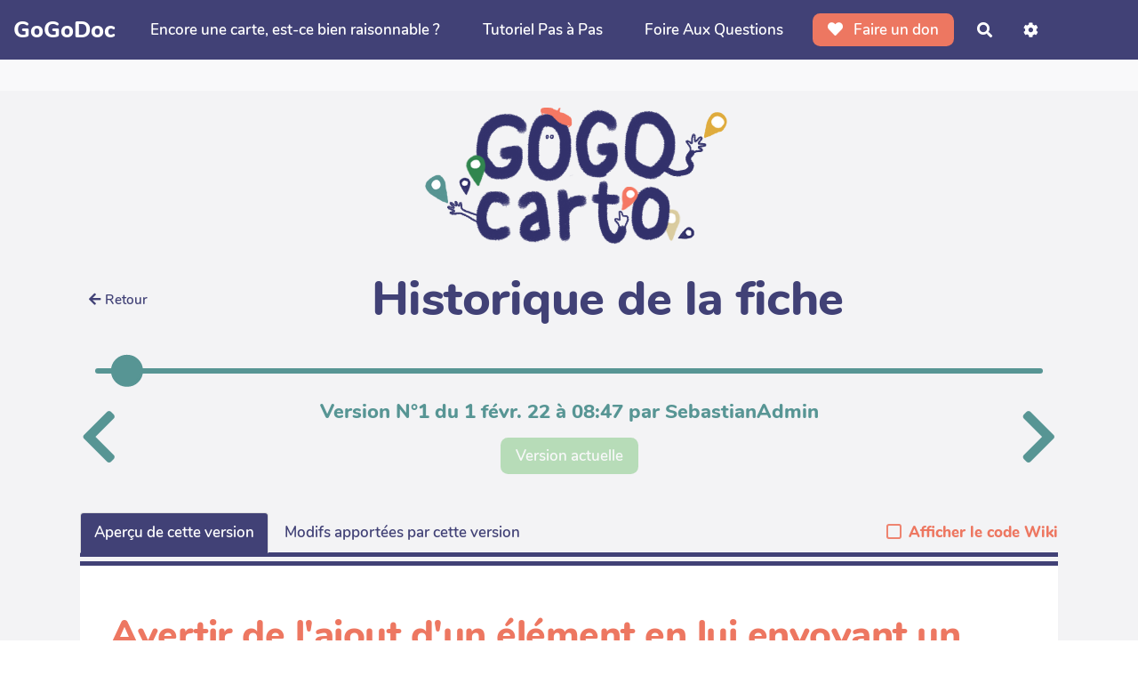

--- FILE ---
content_type: text/css;charset=UTF-8
request_url: https://doc.gogocarto.fr/?PageCss/css
body_size: 231
content:
""<style>
:root {
  
  --primary-color:#ed7761;
  --secondary-color-1:#579594;
  --secondary-color-2:#579594;
  --neutral-color: #414176;
  --neutral-soft-color: #dbcca3;
  --neutral-light-color: white;
  --navbar-link-color: var(--neutral-light-color);
  --link-color: #579594;
}
.yw-headerpage img {
	max-width: 500px;
}
.yw-headerpage figure {
	margin: 0 auto;
   margin-top: 2rem;
}
</style>""

--- FILE ---
content_type: application/javascript
request_url: https://doc.gogocarto.fr/javascripts/yeswiki-base.js?v=4.5.0
body_size: 7913
content:
const DATATABLE_OPTIONS = {
  // responsive: true,
  paging: false,
  language: {
    sProcessing: _t('DATATABLES_PROCESSING'),
    sSearch: _t('DATATABLES_SEARCH'),
    sLengthMenu: _t('DATATABLES_LENGTHMENU'),
    sInfo: _t('DATATABLES_INFO'),
    sInfoEmpty: _t('DATATABLES_INFOEMPTY'),
    sInfoFiltered: _t('DATATABLES_INFOFILTERED'),
    sInfoPostFix: '',
    sLoadingRecords: _t('DATATABLES_LOADINGRECORDS'),
    sZeroRecords: _t('DATATABLES_ZERORECORD'),
    sEmptyTable: _t('DATATABLES_EMPTYTABLE'),
    oPaginate: {
      sFirst: _t('FIRST'),
      sPrevious: _t('PREVIOUS'),
      sNext: _t('NEXT'),
      sLast: _t('LAST')
    },
    oAria: {
      sSortAscending: _t('DATATABLES_SORTASCENDING'),
      sSortDescending: _t('DATATABLES_SORTDESCENDING')
    }
  },
  fixedHeader: {
    header: true,
    footer: false
  },
  dom:
    "<'row'<'col-sm-6'l><'col-sm-6'f>>"
    + "<'row'<'col-sm-12'tr>>"
    + "<'row'<'col-sm-6'i><'col-sm-6'<'pull-right'B>>>",
  buttons: [
    {
      extend: 'copy',
      className: 'btn btn-default',
      text: `<i class="far fa-copy"></i> ${_t('COPY')}`
    },
    {
      extend: 'csv',
      className: 'btn btn-default',
      text: '<i class="fas fa-file-csv"></i> CSV'
    },
    {
      extend: 'print',
      className: 'btn btn-default',
      text: `<i class="fas fa-print"></i> ${_t('PRINT')}`
    }
    // {
    //   extend: 'colvis',
    //   text: _t('DATATABLES_COLS_TO_DISPLAY')
    // },
  ]
}

function toastMessage(
  message,
  duration = 3000,
  toastClass = 'alert alert-secondary-1'
) {
  const $toast = $(
    `<div class="toast-message"><div class="${toastClass}">${message}</div></div>`
  )
  $('body').after($toast)
  $toast.css('top', `${$('#yw-topnav').outerHeight(true) + 20}px`)
  $toast.css('opacity', 1)
  setTimeout(() => {
    $toast.css('opacity', 0)
  }, duration)
  setTimeout(() => {
    $toast.remove()
  }, duration + 300)
  $toast.addClass('visible')
}
// polyfill placeholder
(function($) {
  // gestion des classes actives pour les menus
  $('a.active-link')
    .parent()
    .addClass('active-list')
    .parents('ul')
    .prev('a')
    .addClass('active-parent-link')
    .parent()
    .addClass('active-list')

  // fenetres modales
  function openModal(e) {
    e.stopPropagation()
    e.preventDefault()
    const $this = $(this)
    let text = $this.attr('title') || ''
    const size = ` ${$this.data('size')}`
    const iframe = $this.data('iframe')
    if (text.length > 0) {
      text = `<h3>${$.trim(text)}</h3>`
    } else {
      text = '<h3></h3>'
    }

    let $modal = $('#YesWikiModal')
    const yesWikiModalHtml = `
      <div class="modal-dialog${size} ${$this.data('header') === false ? 'no-header' : ''}">
        <div class="modal-content">
          <div class="modal-header">
            <button type="button" class="close" data-dismiss="modal">&times;</button>
            ${text}
          </div>
          <div class="modal-body"></div>
          <button type="button" class="no-header-btn-close" data-dismiss="modal">&times;</button>
        </div>
      </div>`

    if ($modal.length === 0) {
      $('body').append(
        `<div class="modal fade" id="YesWikiModal">${yesWikiModalHtml}</div>`
      )
      $modal = $('#YesWikiModal')
    } else {
      $modal.html(yesWikiModalHtml)
    }

    let link = $this.attr('href')
    if (/\.(gif|jpg|jpeg|tiff|png)$/i.test(link)) {
      $modal
        .find('.modal-body')
        .html(
          `<img loading="lazy" class="center-block img-responsive" src="${link}" alt="" />`
        )
    } else if (iframe === 1) {
      const modalTitle = $modal.find('.modal-header h3')
      if (modalTitle.length > 0) {
        if (modalTitle[0].innerText === 0) {
          modalTitle[0].innerHTML = `<a href="${link}">${link.substr(0, 128)}</a>`
        } else {
          modalTitle[0].innerHTML = `<a href="${link}">${modalTitle[0].innerText}</a>`
        }
      }
      $modal
        .find('.modal-body')
        .html(
          '<span id="yw-modal-loading" class="throbber"></span>'
          + `<iframe id="yw-modal-iframe" src="${link}" referrerpolicy="no-referrer"></iframe>`
        )
      $('#yw-modal-iframe').on('load', () => {
        $('#yw-modal-loading').hide()
      })
    } else {
      // incomingurl can be usefull (per example for deletepage handler)
      try {
        const url = document.createElement('a')
        url.href = link
        const queryString = url.search
        let separator
        if (!queryString || queryString.length === 0) {
          separator = '?'
        } else {
          separator = '&'
        }
        link += `${separator}incomingurl=${encodeURIComponent(
          window.location.toString()
        )}`
      } catch (er) {
        console.error(er)
      }
      // AJAX Request for javascripts
      const xhttp = new XMLHttpRequest()
      xhttp.onreadystatechange = function() {
        if (this.readyState === 4 && this.status === 200) {
          const xmlString = this.responseText
          const doc = new DOMParser().parseFromString(xmlString, 'text/html')
          // find scripts
          const res = doc.scripts
          const l = res.length
          let i
          for (i = 0; i < l; i++) {
            const src = res[i].getAttribute('src')
            if (src) {
              var selection = document.querySelectorAll(`script[src="${src}"]`)
              if (!selection || selection.length == 0) {
                // append script and load it only if not present
                document.body.appendChild(document.importNode(res[i]))
                $.getScript(src)
              }
            } else {
              const script = res[i].innerHTML
              // select all script of current page without src
              var selection = document.scripts
              const selLenght = selection.length
              var j
              for (j = 0; j < selLenght; j++) {
                if (
                  !selection[j].hasAttribute('src')
                  && script != selection[j].innerHTML
                ) {
                  const newScript = document.importNode(res[i])
                  document.body.appendChild(newScript)
                }
              }
            }
          }
          // find css
          const importedCSS = doc.querySelectorAll('link[rel="stylesheet"]')
          const le = importedCSS.length
          for (i = 0; i < le; i++) {
            const href = importedCSS[i].getAttribute('href')
            if (href) {
              var selection = document.querySelector(`link[href="${href}"]`)
              if (!selection || selection.length === 0) {
                // append link
                document.body.appendChild(document.importNode(importedCSS[i]))
              }
            }
          }
          // AJAX Request for content
          $modal.find('.modal-body').load(`${link} .page`, () => {
            $(document).trigger('yw-modal-open')
            return false
          })
        }
      }
      xhttp.open('GET', link, true)
      xhttp.send()
    }
    $modal
      .modal({ keyboard: false })
      .modal('show')
      .on('hidden hidden.bs.modal', () => {
        $modal.remove()
      })

    return false
  }
  $(document).on('click', 'a.modalbox, a.modal, .modalbox a', openModal)

  $(document).on('click', 'a.newtab', function(e) {
    e.preventDefault()
    window.open($(this).attr('href'), '_blank')
  })

  // on change l'icone de l'accordeon
  $('.accordion-trigger').on('click', function() {
    if ($(this).next().find('.collapse').hasClass('in')) {
      $(this).find('.arrow').html('&#9658;')
    } else {
      $(this).find('.arrow').html('&#9660;')
    }
  })

  // on enleve la fonction doubleclic dans des cas ou cela pourrait etre indesirable
  $('.no-dblclick, form, .page a, button, .dropdown-menu').on(
    'dblclick',
    (e) => false
  )

  // deplacer les fenetres modales en bas de body pour eviter que des styles s'appliquent
  $('.modal').appendTo(document.body)

  // Remove hidden div by ACL
  $('.remove-this-div-on-page-load').remove()

  /* tooltips */
  $("[data-toggle='tooltip']").tooltip()
  $("[data-tooltip='tooltip']").tooltip()

  // moteur de recherche utilisé dans un template
  $('a[href="#search"]').on('click', function(e) {
    e.preventDefault()
    $(this).siblings('#search').addClass('open')
    $(this).siblings('#search').find('.search-query').focus()
  })

  $('#search, #search button.close-search').on('click keyup', function(e) {
    if (
      e.target == this
      || $(e.target).hasClass('close-search')
      || e.keyCode == 27
    ) {
      $(this).removeClass('open')
    }
  })

  // se souvenir des tabs navigués
  $.fn.historyTabs = function() {
    const that = this
    window.addEventListener('popstate', (event) => {
      if (event.state) {
        $(that).filter(`[href="${event.state.url}"]`).tab('show')
      }
    })
    return this.each(function(index, element) {
      $(element).on('show.bs.tab', function() {
        const stateObject = { url: $(this).attr('href') }

        if (window.location.hash && stateObject.url !== window.location.hash) {
          window.history.pushState(
            stateObject,
            document.title,
            window.location.pathname
            + window.location.search
            + $(this).attr('href')
          )
        } else {
          window.history.replaceState(
            stateObject,
            document.title,
            window.location.pathname
            + window.location.search
            + $(this).attr('href')
          )
        }
      })
      if (!window.location.hash && $(element).is('.active')) {
        // Shows the first element if there are no query parameters.
        $(element).tab('show')
      } else if ($(this).attr('href') === window.location.hash) {
        $(element).tab('show')
      }
    })
  }
  $('a[data-toggle="tab"]').historyTabs()

  // double clic
  $('.navbar').on('dblclick', function(e) {
    e.stopPropagation()
    $('body').append(
      '<div class="modal fade" id="YesWikiModal">'
      + '<div class="modal-dialog">'
      + '<div class="modal-content">'
      + '<div class="modal-header">'
      + '<button type="button" class="close" data-dismiss="modal">&times;</button>'
      + `<h3>${_t('NAVBAR_EDIT_MESSAGE')}</h3>`
      + '</div>'
      + '<div class="modal-body">'
      + '</div>'
      + '</div>'
      + '</div>'
      + '</div>'
    )

    const $editmodal = $('#YesWikiModal')
    $(this)
      .find('.include')
      .each(function() {
        const href = $(this)
          .attr('ondblclick')
          .replace("document.location='", '')
          .replace("';", '')
        const pagewiki = href
          .replace('/edit', '')
          .replace('http://yeswiki.dev/wakka.php?wiki=', '')
        $editmodal
          .find('.modal-body')
          .append(
            `<a href="${href}" class="btn btn-default btn-block">`
            + `<i class="fa fa-pencil-alt"></i> ${_t(
              'YESWIKIMODAL_EDIT_MSG'
            )} ${pagewiki}</a>`
          )
      })

    $editmodal
      .find('.modal-body')
      .append(
        `<a href="#" data-dismiss="modal" class="btn btn-warning btn-xs btn-block">${+_t(
          'EDIT_OUPS_MSG'
        )}</a>`
      )

    $editmodal
      .modal({ keyboard: true })
      .modal('show')
      .on('hidden hidden.bs.modal', () => {
        $editmodal.remove()
      })

    return false
  })

  // AUTO RESIZE IFRAME
  const iframes = $('iframe.auto-resize')
  if (iframes.length > 0) {
    $.getScript('javascripts/vendor/iframe-resizer/iframeResizer.min.js')
      .done((script, textStatus) => {
        iframes.iFrameResize()
      })
      .fail((jqxhr, settings, exception) => {
        console.log(
          'Error getting script javascripts/vendor/iframe-resizer/iframeResizer.min.js',
          exception
        )
      })
  }

  // get the html from a yeswiki page
  function getText(url, link) {
    let html
    $.get(url, (data) => {
      html = data
    }).done(() => {
      link.attr('data-content', html)
    })
  }

  $('.modalbox-hover').each(function() {
    getText(`${$(this).attr('href')}/html`, $(this))
  })
  $('.modalbox-hover').popover({
    trigger: 'hover',
    html: true, // permet d'utiliser du html
    placement: 'right' // position de la popover (top ou bottom ou left ou right)
  })

  // ouvrir les liens dans une nouvelle fenetre
  $('.new-window').attr('target', '_blank')
  $(document).on('yw-modal-open', () => {
    $('.new-window:not([target])').attr('target', '_blank')
  })

  // acl switch
  $('#acl-switch-mode')
    .change(function() {
      if ($(this).prop('checked')) {
        // show advanced
        $('.acl-simple').hide().val(null)
        $('.acl-advanced').slideDown()
      } else {
        $('.acl-single-container label').each(function() {
          $(this).after($(`select[name=${$(this).data('input')}]`))
        })
        $('.acl-simple').show()
        $('.acl-advanced').hide().val(null)
      }
    })
    .trigger('change')

  // tables
  if (typeof $('.table').DataTable === 'function') {
    $('.table:not(.prevent-auto-init)').DataTable(DATATABLE_OPTIONS)
  }

  /** comments */
  const $comments = $('.yeswiki-page-comments, #post-comment')

  function resetCommentForm(form) {
    form
      .attr('id', 'post-comment').attr('class', '')
      .attr('action', form.attr('action').replace(/api\/comments(\/.*)/gm, 'api/comments'))
      .appendTo($('.yeswiki-page-comments').parent())
      .find('label')
      .removeClass('hide')
    $('.btn-cancel-comment').remove()
    $('#post-comment').find('.btn-post-comment').text(_t('SAVE'))
    window['aceditor-body'].editor.setValue('')
  }

  // ajax post comment
  $comments.on('click', '.btn-post-comment', function(e) {
    e.preventDefault()
    const form = $(this).parent('form')
    const urlpost = form.attr('action')
    $.ajax({
      type: 'POST',
      url: urlpost,
      data: form.serialize(),
      dataType: 'json',
      success(e) {
        form.trigger('reset')
        window['aceditor-body'].editor.setValue('')
        toastMessage(e.success, 3000, 'alert alert-success')
        form.parents('.yw-comment').find('.comment-links').removeClass('hide')
        // we place the new comment in different places if its an answer, a modification or a new comment
        if (form.hasClass('comment-modify')) {
          form
            .closest('.yw-comment')
            .html($('<div>').html(e.html).find('.yw-comment').html())
          resetCommentForm(form)
        } else if (form.parent().hasClass('comment-reponses')) {
          form.parent().append(e.html)
          resetCommentForm(form)
        } else {
          $('.yeswiki-page-comments').append(e.html)
        }
      },
      error(e) {
        toastMessage(e.responseJSON.error, 3000, 'alert alert-danger')
      }
    })
    return false
  })

  // ajax answer comment
  $comments.on('click', '.btn-answer-comment', function(e) {
    e.preventDefault()
    const com = $(this).parent().parent()
    $('.temporary-form').parents('.yw-comment').find('.comment-html:first').removeClass('hide')
    $('.temporary-form').parents('.yw-comment').find('.comment-links:first').removeClass('hide')
    // a comment-form is already opened
    if ($('.temporary-form').length > 0) {
      resetCommentForm($('.temporary-form'))
    }

    // clone comment form and change some options
    const formAnswer = com.find('.comment-reponses:first')
    $('#post-comment').appendTo(formAnswer)
    formAnswer
      .find('form')
      .attr('id', `form-comment-${com.data('tag')}`)
      .removeClass('hide')
      .addClass('temporary-form')
    formAnswer.find('[name="pagetag"]').val(com.data('tag'))
    formAnswer
      .find('form')
      .append(
        `<button class="btn-cancel-comment btn btn-sm btn-default">${_t('CANCEL')}</button>`
      )
    com.find('.comment-links').addClass('hide')
    com.find('label').addClass('hide')

    return false
  })

  // ajax edit comment
  $comments.on('click', '.btn-edit-comment', function(e) {
    e.preventDefault()
    const com = $(this).parent().parent()

    // hide comment and comment links while editor is open
    com.find('.comment-html:first').addClass('hide')
    com.find('.comment-links:first').addClass('hide')

    $('.temporary-form').parents('.yw-comment').find('.comment-html:first').removeClass('hide')
    $('.temporary-form').parents('.yw-comment').find('.comment-links:first').removeClass('hide')
    // a comment-form is already opened
    if ($('.temporary-form').length > 0) {
      resetCommentForm($('.temporary-form'))
    }

    // clone comment form and change some options
    const formcom = com.find('.form-comment:first')
    $('#post-comment').appendTo(formcom)
    formcom
      .find('form')
      .attr('id', `form-comment-${com.data('tag')}`)
      .attr(
        'action',
        `${formcom.find('form').attr('action')}/${com.data('tag')}`
      )
      .removeClass('hide')
      .addClass('temporary-form')
      .addClass('comment-modify')
    formcom.find('label').addClass('hide')
    window['aceditor-body'].editor.setValue(com.find('.comment-body').val())
    formcom.find('[name="pagetag"]').val(com.data('commenton'))
    formcom.find('.btn-post-comment').text(_t('MODIFY'))
    formcom
      .find('form')
      .append(
        `<button class="btn-cancel-comment btn btn-sm btn-default">${_t('CANCEL')}</button>`
      )
    com.parents('.yw-comment').find('.comment-links').addClass('hide')

    return false
  })

  // cancel comment edit
  $comments.on('click', '.btn-cancel-comment', function(e) {
    e.preventDefault()
    const com = $(this).parent().parent().parent()
    // restore html comment and links
    com.find('.comment-html:first').removeClass('hide')
    com.find('.comment-links:first').removeClass('hide')
    com.parents('.yw-comment').find('.comment-links').removeClass('hide')
    resetCommentForm($(`#form-comment-${com.data('tag')}`))
    return false
  })

  // ajax delete comment
  $comments.on('click', '.btn-delete-comment', function(e) {
    if (confirm(_t('DELETE_COMMENT_AND_ANSWERS'))) {
      e.preventDefault()
      const link = $(this)
      $.ajax({
        type: 'POST',
        url: link.attr('href'),
        dataType: 'json',
        success(e) {
          link.closest('.yw-comment').slideUp(250, function() {
            $(this).remove()
          })
          toastMessage(e.success, 3000, 'alert alert-success')
        },
        error(e) {
          toastMessage(e.responseJSON.error, 3000, 'alert alert-danger')
        }
      })
    }
    return false
  })
  // reaction

  // init user reaction count
  $('.reactions-container').each((i, val) => {
    const userReaction = $(val).find('.user-reaction').length
    const nbReactionLeft = $(val).find('.max-reaction').text()
    $(val)
      .find('.max-reaction')
      .text(nbReactionLeft - userReaction)
  })

  // Reaction Management Helper
  const reactionManagementHelper = {
    renderAjaxError(translation, jqXHR, textStatus, errorThrown) {
      const message = _t(translation, { error: `${textStatus} / ${errorThrown}${jqXHR.responseJSON.error != undefined ? `:${jqXHR.responseJSON.error}` : ''}` })
      if (typeof toastMessage == 'function') {
        toastMessage(message, 3000, 'alert alert-danger')
      } else {
        alert(message)
      }
      if (jqXHR.responseJSON.exceptionMessage != undefined) {
        console.warn(jqXHR.responseJSON.exceptionMessage)
      }
    },
    deleteATag(elem) {
      const url = $(elem).attr('href')
      $.ajax({
        method: 'GET',
        url,
        success() {
          const table = $(elem).closest('table')
          if (table.length != 0) {
            console.log(table.DataTable())
            table.DataTable().row($(elem).closest('tr')).remove().draw()
          }
        },
        error(jqXHR, textStatus, errorThrown) {
          reactionManagementHelper.renderAjaxError(
            'REACTION_NOT_POSSIBLE_TO_DELETE_REACTION',
            jqXHR,
            textStatus,
            errorThrown
          )
        }
      })
    },
    deleteTags(headElem) {
      const table = $(headElem).closest('table')
      if (table.length != 0) {
        $(table)
          .find('.btn-delete-reaction:not(.btn-delete-all)')
          .each(function() {
            reactionManagementHelper.deleteATag($(this))
          })
      }
    }
  }

  // handler reaction click
  $('.link-reaction').click(function(event) {
    event.preventDefault()
    event.stopPropagation()
    const extractData = (item) => {
      const nb = $(item).find('.reaction-numbers')
      return {
        url: $(item).attr('href'),
        data: $(item).data(),
        nb,
        nbInit: parseInt(nb.text())
      }
    }
    const { url, data, nb, nbInit } = extractData(this)
    const deleteUserReaction = async(url, data, nb, nbInit, link) => {
      const p = new Promise((resolve, reject) => {
        let currentReactionId = data.reactionid
        if ('oldId' in data && (data.oldId === true || data.oldId === 'true')) {
          currentReactionId = 'reactionField'
        }
        $.ajax({
          method: 'GET',
          url: `${url}/${currentReactionId}/${data.id}/${data.pagetag}/${data.username}/delete`,
          success() {
            nb.text(nbInit - 1)
            $(link).removeClass('user-reaction')
            const nbReactionLeft = parseFloat(
              $(link)
                .parents('.reactions-container')
                .find('.max-reaction')
                .text()
            )
            $(link)
              .parents('.reactions-container')
              .find('.max-reaction')
              .text(nbReactionLeft + 1)
            resolve()
          },
          error(jqXHR, textStatus, errorThrown) {
            reactionManagementHelper.renderAjaxError(
              'REACTION_NOT_POSSIBLE_TO_DELETE_REACTION',
              jqXHR,
              textStatus,
              errorThrown
            )
            reject()
          }
        })
      })
      return await p.then((...args) => Promise.resolve(...args))
    }
    if (url !== '#') {
      if ($(this).hasClass('user-reaction')) {
        // on supprime la reaction
        if (typeof blockReactionRemove !== 'undefined' && blockReactionRemove) {
          if (blockReactionRemoveMessage) {
            if (typeof toastMessage == 'function') {
              toastMessage(
                blockReactionRemoveMessage,
                3000,
                'alert alert-warning'
              )
            } else {
              alert(blockReactionRemoveMessage)
            }
          }
          return false
        }
        const link = $(this)
        deleteUserReaction(url, data, nb, nbInit, link).catch((e) => {
          /* do nothing */
        })
        return false
      }
      // on ajoute la reaction si le max n'est pas dépassé
      const nbReactionLeft = parseFloat(
        $(this).parents('.reactions-container').find('.max-reaction').text()
      )
      if (
        url !== '#'
        && nbReactionLeft == 0
        && typeof blockReactionRemove !== 'undefined'
        && blockReactionRemove === true
      ) {
        const previous = $(this)
          .closest('.reactions-flex')
          .find('.user-reaction')
          .first()
        if (
          typeof previous === 'object'
          && 'length' in previous
          && previous.length > 0
        ) {
          const {
            url: previousUrl,
            data: previousData,
            nb: previousNb,
            nbInit: previousNbInit
          } = extractData(previous)
          if (previousUrl !== '#') {
            deleteUserReaction(
              previousUrl,
              previousData,
              previousNb,
              previousNbInit,
              $(previous)
            )
              .then(() => {
                $(this).click()
              })
              .catch((e) => {
                /* do nothing */
              })
            return false
          }
        }
      }
      if (nbReactionLeft > 0) {
        const link = $(this)
        $.ajax({
          method: 'POST',
          url,
          data,
          success() {
            $(link)
              .find('.reaction-numbers')
              .text(nbReactionLeft - 1)

            nb.text(nbInit + 1)
            $(link).addClass('user-reaction')
            $(link)
              .parents('.reactions-container')
              .find('.max-reaction')
              .text(nbReactionLeft - 1)
          },
          error(jqXHR, textStatus, errorThrown) {
            reactionManagementHelper.renderAjaxError(
              'REACTION_NOT_POSSIBLE_TO_ADD_REACTION',
              jqXHR,
              textStatus,
              errorThrown
            )
          }
        })
      } else {
        const message = "Vous n'avez plus de choix possibles, vous pouvez retirer un choix existant pour changer"
        if (typeof toastMessage == 'function') {
          toastMessage(message, 3000, 'alert alert-warning')
        } else {
          alert(message)
        }
      }
      return false
    }
  })

  $('.btn-delete-reaction').on('click', function(e) {
    e.preventDefault()
    if (!$(this).hasClass('btn-delete-all')) {
      if (confirm(_t('REACTION_CONFIRM_DELETE'))) {
        reactionManagementHelper.deleteATag($(this))
      }
    } else if (confirm(_t('REACTION_CONFIRM_DELETE_ALL'))) {
      reactionManagementHelper.deleteTags($(this))
    }
  })
}(jQuery))

// fot comments table
$('#commentsTableDeleteModal.modal').on('shown.bs.modal', function(event) {
  multiDeleteService.initProgressBar($(this))
  $(this).find('.modal-body .multi-delete-results').html('')
  const deleteButton = $(this).find('button.start-btn-delete-comment')
  $(deleteButton).removeAttr('disabled')
  const button = $(event.relatedTarget) // Button that triggered the modal
  const name = $(button).data('name')
  const csrfToken = $(button)
    .closest('tr')
    .find(`td > label > input[data-itemId="${name}"][data-csrfToken]`)
    .first()
    .data('csrftoken')
  $(this).find('#commentToDelete').text(name)
  $(deleteButton).data('name', name)
  $(deleteButton).data('targetNode', button)
  $(deleteButton).data('modal', this)
  if (!$(deleteButton).hasClass('eventSet')) {
    $(deleteButton).addClass('eventSet')
    $(deleteButton).on('click', function() {
      $(this).attr('disabled', 'disabled')
      $(this).tooltip('hide')
      const name = $(this).data('name')
      const targetNode = $(this).data('targetNode')
      const modal = $(this).data('modal')

      $.ajax({
        method: 'post',
        url: wiki.url(`api/comments/${name}/delete`),
        timeout: 30000, // 30 seconds
        error(e) {
          multiDeleteService.addErrorMessage(
            $(modal),
            `${_t('COMMENT_NOT_DELETED', { comment: name })} : ${e.responseJSON && e.responseJSON.error ? e.responseJSON.error : ''
            }`
          )
        },
        success() {
          multiDeleteService.removeLine(
            $(targetNode).closest('.dataTables_wrapper').prop('id'),
            name
          )
          $(modal)
            .find('.modal-body .multi-delete-results')
            .first()
            .append($('<div>').text(_t('COMMENT_DELETED')))
        },
        complete() {
          multiDeleteService.updateProgressBar($(modal), ['test'], 0)
        }
      })
    })
  }
})

// function to check all checkbox in page.
function checkAll(state) {
  const checkboxes = document.querySelectorAll('input.selectpage')
  const newState = [true, 'true', 1, '1'].includes(state)
  checkboxes.forEach((checkbox) => {
    if (checkbox.type == 'checkbox') {
      checkbox.checked = newState
    }
  })
}

// tabs
// hack for next and previous buttons
$('.tab-content [data-toggle="tab"]').on('click', function() {
  const base = $(this).closest('.tab-content').prev()
  $(base).find('.active').removeClass('active')
  $(base)
    .find(`[href="${$(this).attr('href')}"]`)
    .parent()
    .addClass('active')
  $(base)
    .find(`a[href="${$(this).attr('href')}"]`)
    .tab('show')
  // manage iframe case
  if (window.location != parent.parent.location) {
    $('html, body').animate({ scrollTop: $(base).offset().top }, 500)
    try {
      $(base).get(0).scrollIntoView()
      window.parent.scrollBy(0, -80)
    } catch (error) {
      console.error(error)
    }
  } else {
    $('html, body').animate({ scrollTop: $(base).offset().top - 80 }, 500)
  }
})

// a11y
$('#yw-a11y-jump-content').click(() => {
  setTimeout(() => {
    $('#yw-topnav').removeClass('nav-down').addClass('nav-up')
  }, 300)
})
